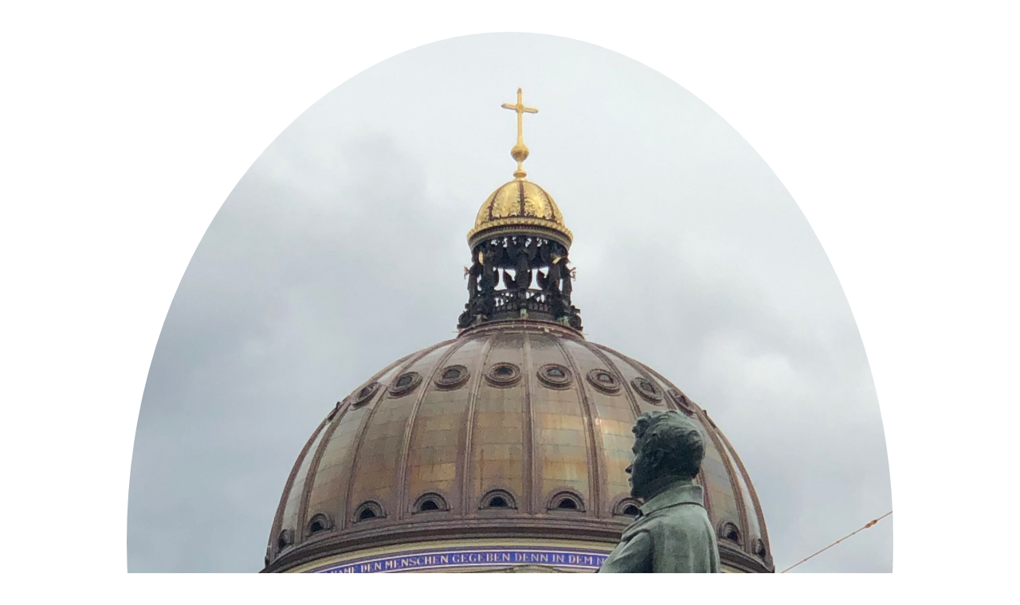

--- FILE ---
content_type: text/html; charset=UTF-8
request_url: https://www.berlincorner.de/984/
body_size: 57726
content:
<!DOCTYPE html>
<html lang="de">
<head>
<meta charset="UTF-8">
<meta name="viewport" content="width=device-width, initial-scale=1">
<link rel="pingback" href="https://berlincorner.de/xmlrpc.php">
<title>Zitat der Woche &#8211; Berlincorner.de</title>
<meta name='robots' content='max-image-preview:large' />
	<style>img:is([sizes="auto" i], [sizes^="auto," i]) { contain-intrinsic-size: 3000px 1500px }</style>
	<link rel='dns-prefetch' href='//berlincorner.de' />
<link rel='dns-prefetch' href='//fonts.googleapis.com' />
<link rel="alternate" type="application/rss+xml" title="Berlincorner.de &raquo; Feed" href="https://www.berlincorner.de/feed/" />
<link rel="alternate" type="application/rss+xml" title="Berlincorner.de &raquo; Kommentar-Feed" href="https://www.berlincorner.de/comments/feed/" />
<link rel="alternate" type="application/rss+xml" title="Berlincorner.de &raquo; Zitat der Woche-Kommentar-Feed" href="https://www.berlincorner.de/984/feed/" />
<script type="text/javascript">
/* <![CDATA[ */
window._wpemojiSettings = {"baseUrl":"https:\/\/s.w.org\/images\/core\/emoji\/16.0.1\/72x72\/","ext":".png","svgUrl":"https:\/\/s.w.org\/images\/core\/emoji\/16.0.1\/svg\/","svgExt":".svg","source":{"concatemoji":"https:\/\/berlincorner.de\/wp-includes\/js\/wp-emoji-release.min.js?ver=6.8.3"}};
/*! This file is auto-generated */
!function(s,n){var o,i,e;function c(e){try{var t={supportTests:e,timestamp:(new Date).valueOf()};sessionStorage.setItem(o,JSON.stringify(t))}catch(e){}}function p(e,t,n){e.clearRect(0,0,e.canvas.width,e.canvas.height),e.fillText(t,0,0);var t=new Uint32Array(e.getImageData(0,0,e.canvas.width,e.canvas.height).data),a=(e.clearRect(0,0,e.canvas.width,e.canvas.height),e.fillText(n,0,0),new Uint32Array(e.getImageData(0,0,e.canvas.width,e.canvas.height).data));return t.every(function(e,t){return e===a[t]})}function u(e,t){e.clearRect(0,0,e.canvas.width,e.canvas.height),e.fillText(t,0,0);for(var n=e.getImageData(16,16,1,1),a=0;a<n.data.length;a++)if(0!==n.data[a])return!1;return!0}function f(e,t,n,a){switch(t){case"flag":return n(e,"\ud83c\udff3\ufe0f\u200d\u26a7\ufe0f","\ud83c\udff3\ufe0f\u200b\u26a7\ufe0f")?!1:!n(e,"\ud83c\udde8\ud83c\uddf6","\ud83c\udde8\u200b\ud83c\uddf6")&&!n(e,"\ud83c\udff4\udb40\udc67\udb40\udc62\udb40\udc65\udb40\udc6e\udb40\udc67\udb40\udc7f","\ud83c\udff4\u200b\udb40\udc67\u200b\udb40\udc62\u200b\udb40\udc65\u200b\udb40\udc6e\u200b\udb40\udc67\u200b\udb40\udc7f");case"emoji":return!a(e,"\ud83e\udedf")}return!1}function g(e,t,n,a){var r="undefined"!=typeof WorkerGlobalScope&&self instanceof WorkerGlobalScope?new OffscreenCanvas(300,150):s.createElement("canvas"),o=r.getContext("2d",{willReadFrequently:!0}),i=(o.textBaseline="top",o.font="600 32px Arial",{});return e.forEach(function(e){i[e]=t(o,e,n,a)}),i}function t(e){var t=s.createElement("script");t.src=e,t.defer=!0,s.head.appendChild(t)}"undefined"!=typeof Promise&&(o="wpEmojiSettingsSupports",i=["flag","emoji"],n.supports={everything:!0,everythingExceptFlag:!0},e=new Promise(function(e){s.addEventListener("DOMContentLoaded",e,{once:!0})}),new Promise(function(t){var n=function(){try{var e=JSON.parse(sessionStorage.getItem(o));if("object"==typeof e&&"number"==typeof e.timestamp&&(new Date).valueOf()<e.timestamp+604800&&"object"==typeof e.supportTests)return e.supportTests}catch(e){}return null}();if(!n){if("undefined"!=typeof Worker&&"undefined"!=typeof OffscreenCanvas&&"undefined"!=typeof URL&&URL.createObjectURL&&"undefined"!=typeof Blob)try{var e="postMessage("+g.toString()+"("+[JSON.stringify(i),f.toString(),p.toString(),u.toString()].join(",")+"));",a=new Blob([e],{type:"text/javascript"}),r=new Worker(URL.createObjectURL(a),{name:"wpTestEmojiSupports"});return void(r.onmessage=function(e){c(n=e.data),r.terminate(),t(n)})}catch(e){}c(n=g(i,f,p,u))}t(n)}).then(function(e){for(var t in e)n.supports[t]=e[t],n.supports.everything=n.supports.everything&&n.supports[t],"flag"!==t&&(n.supports.everythingExceptFlag=n.supports.everythingExceptFlag&&n.supports[t]);n.supports.everythingExceptFlag=n.supports.everythingExceptFlag&&!n.supports.flag,n.DOMReady=!1,n.readyCallback=function(){n.DOMReady=!0}}).then(function(){return e}).then(function(){var e;n.supports.everything||(n.readyCallback(),(e=n.source||{}).concatemoji?t(e.concatemoji):e.wpemoji&&e.twemoji&&(t(e.twemoji),t(e.wpemoji)))}))}((window,document),window._wpemojiSettings);
/* ]]> */
</script>
<style id='wp-emoji-styles-inline-css' type='text/css'>

	img.wp-smiley, img.emoji {
		display: inline !important;
		border: none !important;
		box-shadow: none !important;
		height: 1em !important;
		width: 1em !important;
		margin: 0 0.07em !important;
		vertical-align: -0.1em !important;
		background: none !important;
		padding: 0 !important;
	}
</style>
<link rel='stylesheet' id='wp-block-library-css' href='https://berlincorner.de/wp-includes/css/dist/block-library/style.min.css?ver=6.8.3' type='text/css' media='all' />
<style id='classic-theme-styles-inline-css' type='text/css'>
/*! This file is auto-generated */
.wp-block-button__link{color:#fff;background-color:#32373c;border-radius:9999px;box-shadow:none;text-decoration:none;padding:calc(.667em + 2px) calc(1.333em + 2px);font-size:1.125em}.wp-block-file__button{background:#32373c;color:#fff;text-decoration:none}
</style>
<style id='global-styles-inline-css' type='text/css'>
:root{--wp--preset--aspect-ratio--square: 1;--wp--preset--aspect-ratio--4-3: 4/3;--wp--preset--aspect-ratio--3-4: 3/4;--wp--preset--aspect-ratio--3-2: 3/2;--wp--preset--aspect-ratio--2-3: 2/3;--wp--preset--aspect-ratio--16-9: 16/9;--wp--preset--aspect-ratio--9-16: 9/16;--wp--preset--color--black: #000000;--wp--preset--color--cyan-bluish-gray: #abb8c3;--wp--preset--color--white: #ffffff;--wp--preset--color--pale-pink: #f78da7;--wp--preset--color--vivid-red: #cf2e2e;--wp--preset--color--luminous-vivid-orange: #ff6900;--wp--preset--color--luminous-vivid-amber: #fcb900;--wp--preset--color--light-green-cyan: #7bdcb5;--wp--preset--color--vivid-green-cyan: #00d084;--wp--preset--color--pale-cyan-blue: #8ed1fc;--wp--preset--color--vivid-cyan-blue: #0693e3;--wp--preset--color--vivid-purple: #9b51e0;--wp--preset--gradient--vivid-cyan-blue-to-vivid-purple: linear-gradient(135deg,rgba(6,147,227,1) 0%,rgb(155,81,224) 100%);--wp--preset--gradient--light-green-cyan-to-vivid-green-cyan: linear-gradient(135deg,rgb(122,220,180) 0%,rgb(0,208,130) 100%);--wp--preset--gradient--luminous-vivid-amber-to-luminous-vivid-orange: linear-gradient(135deg,rgba(252,185,0,1) 0%,rgba(255,105,0,1) 100%);--wp--preset--gradient--luminous-vivid-orange-to-vivid-red: linear-gradient(135deg,rgba(255,105,0,1) 0%,rgb(207,46,46) 100%);--wp--preset--gradient--very-light-gray-to-cyan-bluish-gray: linear-gradient(135deg,rgb(238,238,238) 0%,rgb(169,184,195) 100%);--wp--preset--gradient--cool-to-warm-spectrum: linear-gradient(135deg,rgb(74,234,220) 0%,rgb(151,120,209) 20%,rgb(207,42,186) 40%,rgb(238,44,130) 60%,rgb(251,105,98) 80%,rgb(254,248,76) 100%);--wp--preset--gradient--blush-light-purple: linear-gradient(135deg,rgb(255,206,236) 0%,rgb(152,150,240) 100%);--wp--preset--gradient--blush-bordeaux: linear-gradient(135deg,rgb(254,205,165) 0%,rgb(254,45,45) 50%,rgb(107,0,62) 100%);--wp--preset--gradient--luminous-dusk: linear-gradient(135deg,rgb(255,203,112) 0%,rgb(199,81,192) 50%,rgb(65,88,208) 100%);--wp--preset--gradient--pale-ocean: linear-gradient(135deg,rgb(255,245,203) 0%,rgb(182,227,212) 50%,rgb(51,167,181) 100%);--wp--preset--gradient--electric-grass: linear-gradient(135deg,rgb(202,248,128) 0%,rgb(113,206,126) 100%);--wp--preset--gradient--midnight: linear-gradient(135deg,rgb(2,3,129) 0%,rgb(40,116,252) 100%);--wp--preset--font-size--small: 13px;--wp--preset--font-size--medium: 20px;--wp--preset--font-size--large: 36px;--wp--preset--font-size--x-large: 42px;--wp--preset--spacing--20: 0.44rem;--wp--preset--spacing--30: 0.67rem;--wp--preset--spacing--40: 1rem;--wp--preset--spacing--50: 1.5rem;--wp--preset--spacing--60: 2.25rem;--wp--preset--spacing--70: 3.38rem;--wp--preset--spacing--80: 5.06rem;--wp--preset--shadow--natural: 6px 6px 9px rgba(0, 0, 0, 0.2);--wp--preset--shadow--deep: 12px 12px 50px rgba(0, 0, 0, 0.4);--wp--preset--shadow--sharp: 6px 6px 0px rgba(0, 0, 0, 0.2);--wp--preset--shadow--outlined: 6px 6px 0px -3px rgba(255, 255, 255, 1), 6px 6px rgba(0, 0, 0, 1);--wp--preset--shadow--crisp: 6px 6px 0px rgba(0, 0, 0, 1);}:where(.is-layout-flex){gap: 0.5em;}:where(.is-layout-grid){gap: 0.5em;}body .is-layout-flex{display: flex;}.is-layout-flex{flex-wrap: wrap;align-items: center;}.is-layout-flex > :is(*, div){margin: 0;}body .is-layout-grid{display: grid;}.is-layout-grid > :is(*, div){margin: 0;}:where(.wp-block-columns.is-layout-flex){gap: 2em;}:where(.wp-block-columns.is-layout-grid){gap: 2em;}:where(.wp-block-post-template.is-layout-flex){gap: 1.25em;}:where(.wp-block-post-template.is-layout-grid){gap: 1.25em;}.has-black-color{color: var(--wp--preset--color--black) !important;}.has-cyan-bluish-gray-color{color: var(--wp--preset--color--cyan-bluish-gray) !important;}.has-white-color{color: var(--wp--preset--color--white) !important;}.has-pale-pink-color{color: var(--wp--preset--color--pale-pink) !important;}.has-vivid-red-color{color: var(--wp--preset--color--vivid-red) !important;}.has-luminous-vivid-orange-color{color: var(--wp--preset--color--luminous-vivid-orange) !important;}.has-luminous-vivid-amber-color{color: var(--wp--preset--color--luminous-vivid-amber) !important;}.has-light-green-cyan-color{color: var(--wp--preset--color--light-green-cyan) !important;}.has-vivid-green-cyan-color{color: var(--wp--preset--color--vivid-green-cyan) !important;}.has-pale-cyan-blue-color{color: var(--wp--preset--color--pale-cyan-blue) !important;}.has-vivid-cyan-blue-color{color: var(--wp--preset--color--vivid-cyan-blue) !important;}.has-vivid-purple-color{color: var(--wp--preset--color--vivid-purple) !important;}.has-black-background-color{background-color: var(--wp--preset--color--black) !important;}.has-cyan-bluish-gray-background-color{background-color: var(--wp--preset--color--cyan-bluish-gray) !important;}.has-white-background-color{background-color: var(--wp--preset--color--white) !important;}.has-pale-pink-background-color{background-color: var(--wp--preset--color--pale-pink) !important;}.has-vivid-red-background-color{background-color: var(--wp--preset--color--vivid-red) !important;}.has-luminous-vivid-orange-background-color{background-color: var(--wp--preset--color--luminous-vivid-orange) !important;}.has-luminous-vivid-amber-background-color{background-color: var(--wp--preset--color--luminous-vivid-amber) !important;}.has-light-green-cyan-background-color{background-color: var(--wp--preset--color--light-green-cyan) !important;}.has-vivid-green-cyan-background-color{background-color: var(--wp--preset--color--vivid-green-cyan) !important;}.has-pale-cyan-blue-background-color{background-color: var(--wp--preset--color--pale-cyan-blue) !important;}.has-vivid-cyan-blue-background-color{background-color: var(--wp--preset--color--vivid-cyan-blue) !important;}.has-vivid-purple-background-color{background-color: var(--wp--preset--color--vivid-purple) !important;}.has-black-border-color{border-color: var(--wp--preset--color--black) !important;}.has-cyan-bluish-gray-border-color{border-color: var(--wp--preset--color--cyan-bluish-gray) !important;}.has-white-border-color{border-color: var(--wp--preset--color--white) !important;}.has-pale-pink-border-color{border-color: var(--wp--preset--color--pale-pink) !important;}.has-vivid-red-border-color{border-color: var(--wp--preset--color--vivid-red) !important;}.has-luminous-vivid-orange-border-color{border-color: var(--wp--preset--color--luminous-vivid-orange) !important;}.has-luminous-vivid-amber-border-color{border-color: var(--wp--preset--color--luminous-vivid-amber) !important;}.has-light-green-cyan-border-color{border-color: var(--wp--preset--color--light-green-cyan) !important;}.has-vivid-green-cyan-border-color{border-color: var(--wp--preset--color--vivid-green-cyan) !important;}.has-pale-cyan-blue-border-color{border-color: var(--wp--preset--color--pale-cyan-blue) !important;}.has-vivid-cyan-blue-border-color{border-color: var(--wp--preset--color--vivid-cyan-blue) !important;}.has-vivid-purple-border-color{border-color: var(--wp--preset--color--vivid-purple) !important;}.has-vivid-cyan-blue-to-vivid-purple-gradient-background{background: var(--wp--preset--gradient--vivid-cyan-blue-to-vivid-purple) !important;}.has-light-green-cyan-to-vivid-green-cyan-gradient-background{background: var(--wp--preset--gradient--light-green-cyan-to-vivid-green-cyan) !important;}.has-luminous-vivid-amber-to-luminous-vivid-orange-gradient-background{background: var(--wp--preset--gradient--luminous-vivid-amber-to-luminous-vivid-orange) !important;}.has-luminous-vivid-orange-to-vivid-red-gradient-background{background: var(--wp--preset--gradient--luminous-vivid-orange-to-vivid-red) !important;}.has-very-light-gray-to-cyan-bluish-gray-gradient-background{background: var(--wp--preset--gradient--very-light-gray-to-cyan-bluish-gray) !important;}.has-cool-to-warm-spectrum-gradient-background{background: var(--wp--preset--gradient--cool-to-warm-spectrum) !important;}.has-blush-light-purple-gradient-background{background: var(--wp--preset--gradient--blush-light-purple) !important;}.has-blush-bordeaux-gradient-background{background: var(--wp--preset--gradient--blush-bordeaux) !important;}.has-luminous-dusk-gradient-background{background: var(--wp--preset--gradient--luminous-dusk) !important;}.has-pale-ocean-gradient-background{background: var(--wp--preset--gradient--pale-ocean) !important;}.has-electric-grass-gradient-background{background: var(--wp--preset--gradient--electric-grass) !important;}.has-midnight-gradient-background{background: var(--wp--preset--gradient--midnight) !important;}.has-small-font-size{font-size: var(--wp--preset--font-size--small) !important;}.has-medium-font-size{font-size: var(--wp--preset--font-size--medium) !important;}.has-large-font-size{font-size: var(--wp--preset--font-size--large) !important;}.has-x-large-font-size{font-size: var(--wp--preset--font-size--x-large) !important;}
:where(.wp-block-post-template.is-layout-flex){gap: 1.25em;}:where(.wp-block-post-template.is-layout-grid){gap: 1.25em;}
:where(.wp-block-columns.is-layout-flex){gap: 2em;}:where(.wp-block-columns.is-layout-grid){gap: 2em;}
:root :where(.wp-block-pullquote){font-size: 1.5em;line-height: 1.6;}
</style>
<link rel='stylesheet' id='graphy-font-css' href='https://fonts.googleapis.com/css?family=Source+Serif+Pro%3A400%7CLora%3A400%2C400italic%2C700&#038;subset=latin%2Clatin-ext' type='text/css' media='all' />
<link rel='stylesheet' id='genericons-css' href='https://berlincorner.de/wp-content/themes/graphy/genericons/genericons.css?ver=3.4.1' type='text/css' media='all' />
<link rel='stylesheet' id='normalize-css' href='https://berlincorner.de/wp-content/themes/graphy/css/normalize.css?ver=4.1.1' type='text/css' media='all' />
<link rel='stylesheet' id='graphy-style-css' href='https://berlincorner.de/wp-content/themes/graphy/style.css?ver=2.3.2' type='text/css' media='all' />
<script type="text/javascript" src="https://berlincorner.de/wp-includes/js/jquery/jquery.min.js?ver=3.7.1" id="jquery-core-js"></script>
<script type="text/javascript" src="https://berlincorner.de/wp-includes/js/jquery/jquery-migrate.min.js?ver=3.4.1" id="jquery-migrate-js"></script>
<link rel="https://api.w.org/" href="https://www.berlincorner.de/wp-json/" /><link rel="alternate" title="JSON" type="application/json" href="https://www.berlincorner.de/wp-json/wp/v2/posts/984" /><link rel="EditURI" type="application/rsd+xml" title="RSD" href="https://berlincorner.de/xmlrpc.php?rsd" />
<meta name="generator" content="WordPress 6.8.3" />
<link rel="canonical" href="https://www.berlincorner.de/984/" />
<link rel='shortlink' href='https://www.berlincorner.de/?p=984' />
<link rel="alternate" title="oEmbed (JSON)" type="application/json+oembed" href="https://www.berlincorner.de/wp-json/oembed/1.0/embed?url=https%3A%2F%2Fwww.berlincorner.de%2F984%2F" />
<link rel="alternate" title="oEmbed (XML)" type="text/xml+oembed" href="https://www.berlincorner.de/wp-json/oembed/1.0/embed?url=https%3A%2F%2Fwww.berlincorner.de%2F984%2F&#038;format=xml" />
	<style type="text/css">
		/* Colors */
				.entry-content a, .entry-summary a, .page-content a, .author-profile-description a, .comment-content a, .main-navigation .current_page_item > a, .main-navigation .current-menu-item > a {
			color: #0066bf;
		}
				
				/* Logo */
			.site-logo {
											}
							.site-logo img {
					border-radius: 50%;
				}
						</style>
	<style type="text/css">.recentcomments a{display:inline !important;padding:0 !important;margin:0 !important;}</style><link rel="icon" href="https://berlincorner.de/wp-content/uploads/2016/02/cropped-IMG_2882-32x32.jpg" sizes="32x32" />
<link rel="icon" href="https://berlincorner.de/wp-content/uploads/2016/02/cropped-IMG_2882-192x192.jpg" sizes="192x192" />
<link rel="apple-touch-icon" href="https://berlincorner.de/wp-content/uploads/2016/02/cropped-IMG_2882-180x180.jpg" />
<meta name="msapplication-TileImage" content="https://berlincorner.de/wp-content/uploads/2016/02/cropped-IMG_2882-270x270.jpg" />
</head>

<body class="wp-singular post-template-default single single-post postid-984 single-format-standard wp-theme-graphy has-sidebar footer-2 has-avatars">
<div id="page" class="hfeed site">
	<a class="skip-link screen-reader-text" href="#content">Springe zum Inhalt</a>

	<header id="masthead" class="site-header">

		<div class="site-branding">
				<div class="site-logo"><a href="https://www.berlincorner.de/" rel="home"><img alt="" src="http://berlincorner.de/wp-content/uploads/2020/05/7912BB8B-2AAA-45B3-A7DF-1FC784B8E5E0-scaled.jpeg" width="962" /></a></div>
				<div class="site-title"><a href="https://www.berlincorner.de/" rel="home">Berlincorner.de</a></div>
						<div class="site-description">Das Web-Magazin für Berliner Einblicke</div>
						</div><!-- .site-branding -->

				<nav id="site-navigation" class="main-navigation">
			<button class="menu-toggle"><span class="menu-text">Menü</span></button>
			<div class="menu"><ul>
<li ><a href="https://www.berlincorner.de/">Startseite</a></li><li class="page_item page-item-256 page_item_has_children"><a href="https://www.berlincorner.de/projekt-tacheles/">&#8222;Tacheles&#8220; &#8211; Das inoffizielle Bautagebuch</a>
<ul class='children'>
	<li class="page_item page-item-9681"><a href="https://www.berlincorner.de/projekt-tacheles/mai-juni-2023-warten-auf-die-ersten-mieter/">Mai / Juni 2023 &#8211; Es ist vollbracht</a></li>
	<li class="page_item page-item-9645"><a href="https://www.berlincorner.de/projekt-tacheles/maerz-april-2023-jetzt-wird-es-pingelig/">März / April 2023 &#8211; Jetzt wird alles aufgehübscht</a></li>
	<li class="page_item page-item-9605"><a href="https://www.berlincorner.de/projekt-tacheles/9605-2/">Januar / Februar 2023 &#8211; Dem Ende entgegen</a></li>
	<li class="page_item page-item-9558"><a href="https://www.berlincorner.de/projekt-tacheles/november-dezember-2022-alle-huellen-sind-fast-fertig/">November / Dezember 2022 &#8211; Alle Hüllen sind fast gefallen</a></li>
	<li class="page_item page-item-9518"><a href="https://www.berlincorner.de/projekt-tacheles/september-oktober-2022-der-letzte-baustellenherbst/">September / Oktober 2022 &#8211; Der letzte Baustellenherbst</a></li>
	<li class="page_item page-item-9476"><a href="https://www.berlincorner.de/projekt-tacheles/juli-august-2022-kurz-vor-fast-schon-fertig/">Juli / August 2022 &#8211; Kurz vor fast schon fertig</a></li>
	<li class="page_item page-item-9442"><a href="https://www.berlincorner.de/projekt-tacheles/mai-juni-2022-zaun-fuer-zaun-faellt/">Mai/Juni 2022: Zaun für Zaun fällt</a></li>
	<li class="page_item page-item-9376"><a href="https://www.berlincorner.de/projekt-tacheles/maerz-april-2022-dem-ende-entgegen/">März / April 2022 &#8211; Dem Himmel entgegen</a></li>
	<li class="page_item page-item-9332"><a href="https://www.berlincorner.de/projekt-tacheles/januar-februar-2022-der-anfang-vom-ende/">Januar / Februar 2022 &#8211; Der Anfang vom Ende</a></li>
	<li class="page_item page-item-9180"><a href="https://www.berlincorner.de/projekt-tacheles/november-dezember-2021-innenansichten/">November / Dezember 2021 &#8211; Innenansichten</a></li>
	<li class="page_item page-item-9112"><a href="https://www.berlincorner.de/projekt-tacheles/september-oktober-2012-nach-stein-kommt-glas/">September / Oktober 2021 &#8211; Nach Stein kommt Glas</a></li>
	<li class="page_item page-item-9068"><a href="https://www.berlincorner.de/projekt-tacheles/juli-august-2021-vom-rohbau-zum-ausbau/">Juli / August 2021 &#8211; Vom Rohbau zum Ausbau</a></li>
	<li class="page_item page-item-9007"><a href="https://www.berlincorner.de/projekt-tacheles/mai-juni-2021-hoch-hoeher-fertig/">Mai / Juni 2021 &#8211; Hoch, höher, fertig</a></li>
	<li class="page_item page-item-8903"><a href="https://www.berlincorner.de/projekt-tacheles/maerz-april-2021-die-ersten-gerueste-fallen/">März / April 2021 &#8211; Die ersten Gerüste fallen</a></li>
	<li class="page_item page-item-8724"><a href="https://www.berlincorner.de/projekt-tacheles/januar-februar-2021-dem-himmel-entgegen/">Januar / Februar 2021 &#8211; Dem Himmel entgegen</a></li>
	<li class="page_item page-item-8568"><a href="https://www.berlincorner.de/projekt-tacheles/november-dezember-2020-alle-bauten-sind-schon-da/">November / Dezember 2020: Alle Bauten sind schon da</a></li>
	<li class="page_item page-item-8407"><a href="https://www.berlincorner.de/projekt-tacheles/september-oktober-2020-immer-weiter-aufwaerts/">September / Oktober 2020 &#8211;  Der Pool kommt</a></li>
	<li class="page_item page-item-8283"><a href="https://www.berlincorner.de/projekt-tacheles/juli-august-2020-aufwaerts-immer/">Juli / August 2020: Beton, Beton, Beton</a></li>
	<li class="page_item page-item-8138"><a href="https://www.berlincorner.de/projekt-tacheles/mai-juni-2020-das-ende-vom-anfang/">Mai / Juni 2020 &#8211; Das Ende vom Anfang</a></li>
	<li class="page_item page-item-3109"><a href="https://www.berlincorner.de/projekt-tacheles/maerz-april-2020-es-geht-aufwaerts/">März / April 2020 &#8211; Es geht aufwärts</a></li>
	<li class="page_item page-item-3012"><a href="https://www.berlincorner.de/projekt-tacheles/januar-februar-2020-abgeriegelt/">Januar / Februar 2020: Abgeriegelt</a></li>
	<li class="page_item page-item-2869"><a href="https://www.berlincorner.de/projekt-tacheles/2869-2/">November / Dezember 2019: How long is now</a></li>
	<li class="page_item page-item-2770"><a href="https://www.berlincorner.de/projekt-tacheles/september-oktober-2019-erste-konturen/">September / Oktober 2019 &#8211; Der Grundstein ist gelegt</a></li>
	<li class="page_item page-item-2703"><a href="https://www.berlincorner.de/projekt-tacheles/juli-august-2019-ab-jetzt-gehts-aufwaerts/">Juli / August 2019 &#8211; Ab jetzt geht’s hoch</a></li>
	<li class="page_item page-item-2508"><a href="https://www.berlincorner.de/projekt-tacheles/mai-juni-2019-halbzeit/">Mai / Juni 2019 &#8211; Endlich Halbzeit</a></li>
	<li class="page_item page-item-2423"><a href="https://www.berlincorner.de/projekt-tacheles/maerz-april-2019-auf-zur-null-linie/">März / April 2019 &#8211; Dem Nullpunkt entgegen</a></li>
	<li class="page_item page-item-2197"><a href="https://www.berlincorner.de/projekt-tacheles/januar-februar-2019-aufwaerts/">Januar / Februar 2019 &#8211; Solch ein Gewimmel</a></li>
	<li class="page_item page-item-2111"><a href="https://www.berlincorner.de/projekt-tacheles/november-dezember-2018-wuehlen-bis-weihnachten/">November / Dezember 2018 &#8211; Wühlen bis Weihnachten</a></li>
	<li class="page_item page-item-2085"><a href="https://www.berlincorner.de/projekt-tacheles/september-oktober-2018-es-geht-aufwaerts/">September / Oktober 2018 &#8211; Der erste Kran kommt</a></li>
	<li class="page_item page-item-1977"><a href="https://www.berlincorner.de/projekt-tacheles/juli-august-2018-wir-haben-einen-grund/">Juli / August 2018: Grund, Grund!</a></li>
	<li class="page_item page-item-1924"><a href="https://www.berlincorner.de/projekt-tacheles/mai-juni-2018-packen-wir-es-an/">Mai / Juni 2018 &#8211; Packen wir es an</a></li>
	<li class="page_item page-item-1806"><a href="https://www.berlincorner.de/projekt-tacheles/maerz-april-2018-jetzt-kommts-dicke/">März / April 2018 &#8211; Jetzt kommt‘s dicke</a></li>
	<li class="page_item page-item-1727"><a href="https://www.berlincorner.de/projekt-tacheles/januar-februar-2018-arbeiten-im-untergrund/">Januar / Februar 2018 &#8211; Arbeiten im Untergrund</a></li>
	<li class="page_item page-item-1612"><a href="https://www.berlincorner.de/projekt-tacheles/november-dezember-2017-regen-schnee-und-eis/">November / Dezember 2017: Regen, Schnee und Eis</a></li>
	<li class="page_item page-item-1527"><a href="https://www.berlincorner.de/projekt-tacheles/september-oktober-2017-tief-tiefer-beton/">September / Oktober 2017 &#8211; Tief, tiefer, Beton</a></li>
	<li class="page_item page-item-1422"><a href="https://www.berlincorner.de/projekt-tacheles/juli-august-2017-das-grosse-buddeln/">Juli / August 2017 &#8211; Das große Buddeln</a></li>
	<li class="page_item page-item-1178"><a href="https://www.berlincorner.de/projekt-tacheles/maerz-april-2017-jetzt-gehts-los/">März / April 2017 &#8211; Leben in der Grube</a></li>
	<li class="page_item page-item-1052"><a href="https://www.berlincorner.de/projekt-tacheles/januar-februar-2017-tiefbau-braucht-vorlauf/">Januar / Februar 2017 &#8211; Die erste Phase ist geschafft</a></li>
	<li class="page_item page-item-910"><a href="https://www.berlincorner.de/projekt-tacheles/novemberdezember-2016-der-boden-ist-erreicht/">November / Dezember 2016 &#8211; Wir sind am Boden</a></li>
	<li class="page_item page-item-816"><a href="https://www.berlincorner.de/projekt-tacheles/september-oktober-2016-das-grosse-nichts-dehnt-sich-aus/">September/Oktober 2016 &#8211; Das große Nichts dehnt sich aus</a></li>
	<li class="page_item page-item-702"><a href="https://www.berlincorner.de/projekt-tacheles/juliaugust-2016-eine-bugrube-mit-baggersee/">Juli/August 2016 &#8211; Eine Baugrube mit Baggersee</a></li>
	<li class="page_item page-item-461"><a href="https://www.berlincorner.de/projekt-tacheles/maijuni-2016/">Mai/Juni 2016 &#8211; Straßen-Raub und Synagogen-Staub</a></li>
	<li class="page_item page-item-261"><a href="https://www.berlincorner.de/projekt-tacheles/das-nicht-geheime-bau-tagebuch/">März / April 2016 &#8211; Vom Bürgerabend zum ersten Abriss</a></li>
</ul>
</li>
<li class="page_item page-item-109 page_item_has_children"><a href="https://www.berlincorner.de/berliner-plaudereien/">Berliner Plaudereien</a>
<ul class='children'>
	<li class="page_item page-item-359"><a href="https://www.berlincorner.de/berliner-plaudereien/das-dolly-buster-haus/">Das &#8222;Dolly-Buster-Haus&#8220;</a></li>
	<li class="page_item page-item-491"><a href="https://www.berlincorner.de/berliner-plaudereien/der-jakob-mierscheid-steg/">Der Jakob-Mierscheid-Steg</a></li>
</ul>
</li>
<li class="page_item page-item-84 page_item_has_children"><a href="https://www.berlincorner.de/berlin-architektur/">Berliner Architektur</a>
<ul class='children'>
	<li class="page_item page-item-145"><a href="https://www.berlincorner.de/berlin-architektur/der-reichstag/">Der Reichstag &#8211; Vom &#8222;Reichsaffenhaus&#8220; zum Bundestag</a></li>
	<li class="page_item page-item-120"><a href="https://www.berlincorner.de/berlin-architektur/ein-schloss-fuer-die-demokratie/">Ein Schloss für die Demokratie</a></li>
	<li class="page_item page-item-355"><a href="https://www.berlincorner.de/berlin-architektur/die-grosse-landesloge-der-freimaurer/">Die Große Landesloge der Freimaurer</a></li>
</ul>
</li>
<li class="page_item page-item-112 page_item_has_children"><a href="https://www.berlincorner.de/berlin-inside/">Berlin Inside</a>
<ul class='children'>
	<li class="page_item page-item-371"><a href="https://www.berlincorner.de/berlin-inside/ber-die-gewollte-pleite/">BER &#8211; Ein Pannen-Flughafen mit Methode</a></li>
</ul>
</li>
<li class="page_item page-item-2"><a href="https://www.berlincorner.de/sample-page/">Impressum</a></li>
</ul></div>
						<form role="search" method="get" class="search-form" action="https://www.berlincorner.de/">
				<label>
					<span class="screen-reader-text">Suche nach:</span>
					<input type="search" class="search-field" placeholder="Suchen …" value="" name="s" />
				</label>
				<input type="submit" class="search-submit" value="Suchen" />
			</form>					</nav><!-- #site-navigation -->
		
		
	</header><!-- #masthead -->

	<div id="content" class="site-content">

	<div id="primary" class="content-area">
		<main id="main" class="site-main">

		
			
<div class="post-full post-full-summary">
	<article id="post-984" class="post-984 post type-post status-publish format-standard hentry category-zitat">
		<header class="entry-header">
			<div class="cat-links"><a rel="category tag" href="https://www.berlincorner.de/category/zitat/" class="category category-14">Zitat</a></div><!-- .cat-links -->
			<h1 class="entry-title">Zitat der Woche</h1>
				<div class="entry-meta">
		Veröffentlicht		<span class="posted-on">am		<a href="https://www.berlincorner.de/984/" rel="bookmark"><time class="entry-date published updated" datetime="2016-12-08T14:18:15+02:00">8. Dezember 2016</time></a>		</span>
		<span class="byline">von			<span class="author vcard">
				<a class="url fn n" href="https://www.berlincorner.de/author/andre/" title="Zeige alle Beiträge von andre"><span class="author-name">andre</span></a>
			</span>
		</span>
					<span class="entry-meta-sep"> / </span>
			<span class="comments-link">
				<a href="https://www.berlincorner.de/984/#respond">0 Kommentare</a>			</span>
			</div><!-- .entry-meta -->
						</header><!-- .entry-header -->

		<div class="entry-content">
			<blockquote><p>Fehlerreich schreiben ist wie Sprechen mit vollem Mund: unanständig – und der Verständigung abträglich.</p>
<p>(Aus einem Sprachaufsatz der NZZ)</p></blockquote>
					</div><!-- .entry-content -->

		
			<div class="author-profile">
		<div class="author-profile-avatar">
			<img alt='' src='https://secure.gravatar.com/avatar/03d9506d7da13e7d0e13ce7a31690b04afe4a6644c04b625613ddbdd89b25b21?s=90&#038;d=mm&#038;r=g' srcset='https://secure.gravatar.com/avatar/03d9506d7da13e7d0e13ce7a31690b04afe4a6644c04b625613ddbdd89b25b21?s=180&#038;d=mm&#038;r=g 2x' class='avatar avatar-90 photo' height='90' width='90' decoding='async'/>		</div><!-- .author-profile-avatar -->
		<div class="author-profile-meta">
			<div class="author-profile-name"><strong>andre</strong></div>
		</div><!-- .author-profile-meta -->
		<div class="author-profile-description">
			Es muss nicht immer Paris, Rom oder Moskau sein. Auch Berlin ist reich an unentdeckten Ecken, ständig in Bewegung und fantastisch anzuschauen. Einfach die schönste Stadt im Erdenkreis.			<a class="author-profile-description-link" href="https://www.berlincorner.de/author/andre/" rel="author">Alle Beiträge von andre ansehen &rarr;</a>
		</div><!-- .author-profile-description -->
	</div><!-- .author-profile -->
	
	</article><!-- #post-## -->
</div><!-- .post-full -->

	<nav class="navigation post-navigation">
		<h2 class="screen-reader-text">Beitrags-Navigation</h2>
		<div class="nav-links">
			<div class="nav-previous"><div class="post-nav-title">Älterer Beitrag</div><a href="https://www.berlincorner.de/der-nikolaus-ist-in-der-stadt/" rel="prev">Der Nikolaus ist in der Stadt</a></div><div class="nav-next"><div class="post-nav-title">Neuerer Beitrag</div><a href="https://www.berlincorner.de/ein-bienchen-fuer-air-berlin/" rel="next">Ein Herz für Air Berlin</a></div>		</div><!-- .nav-links -->
	</nav><!-- .post-navigation -->
	

			
<div id="comments" class="comments-area">

	
	
	
		<div id="respond" class="comment-respond">
		<h3 id="reply-title" class="comment-reply-title">Schreib einen Kommentar <small><a rel="nofollow" id="cancel-comment-reply-link" href="/984/#respond" style="display:none;">Antwort abbrechen</a></small></h3><form action="https://berlincorner.de/wp-comments-post.php" method="post" id="commentform" class="comment-form"><p class="comment-notes"><span id="email-notes">Deine E-Mail-Adresse wird nicht veröffentlicht.</span> <span class="required-field-message">Erforderliche Felder sind mit <span class="required">*</span> markiert</span></p><p class="comment-form-comment"><label for="comment">Kommentar <span class="required">*</span></label> <textarea id="comment" name="comment" cols="45" rows="8" maxlength="65525" required></textarea></p><p class="comment-form-author"><label for="author">Name <span class="required">*</span></label> <input id="author" name="author" type="text" value="" size="30" maxlength="245" autocomplete="name" required /></p>
<p class="comment-form-email"><label for="email">E-Mail <span class="required">*</span></label> <input id="email" name="email" type="email" value="" size="30" maxlength="100" aria-describedby="email-notes" autocomplete="email" required /></p>
<p class="comment-form-url"><label for="url">Website</label> <input id="url" name="url" type="url" value="" size="30" maxlength="200" autocomplete="url" /></p>
<p class="form-submit"><input name="submit" type="submit" id="submit" class="submit" value="Kommentar abschicken" /> <input type='hidden' name='comment_post_ID' value='984' id='comment_post_ID' />
<input type='hidden' name='comment_parent' id='comment_parent' value='0' />
</p></form>	</div><!-- #respond -->
	
</div><!-- #comments -->

		
		</main><!-- #main -->
	</div><!-- #primary -->


<div id="secondary" class="sidebar-area" role="complementary">
		<div class="normal-sidebar widget-area">
		<aside id="search-2" class="widget widget_search"><form role="search" method="get" class="search-form" action="https://www.berlincorner.de/">
				<label>
					<span class="screen-reader-text">Suche nach:</span>
					<input type="search" class="search-field" placeholder="Suchen …" value="" name="s" />
				</label>
				<input type="submit" class="search-submit" value="Suchen" />
			</form></aside>
		<aside id="recent-posts-2" class="widget widget_recent_entries">
		<h2 class="widget-title">Neueste Beiträge</h2>
		<ul>
											<li>
					<a href="https://www.berlincorner.de/die-queen-ist-tot/">Die Queen ist tot</a>
									</li>
											<li>
					<a href="https://www.berlincorner.de/elvis-lebt/">Elvis lebt &#8211; und auch das Kino International</a>
									</li>
											<li>
					<a href="https://www.berlincorner.de/bode-museum-mit-antenne/">Bode-Museum mit Antenne</a>
									</li>
											<li>
					<a href="https://www.berlincorner.de/das-hoechste-bauwerk-deutschlands/">Das höchste Bauwerk Deutschlands</a>
									</li>
											<li>
					<a href="https://www.berlincorner.de/und-im-ber-fliegt-es-wieder/">Und der BER fliegt wieder</a>
									</li>
					</ul>

		</aside><aside id="recent-comments-2" class="widget widget_recent_comments"><h2 class="widget-title">Neueste Kommentare</h2><ul id="recentcomments"><li class="recentcomments"><span class="comment-author-link"><a href="https://www.eyeopeningtruth.com/house-of-one/" class="url" rel="ugc external nofollow">House of One &#8211; Eye Opening Truth</a></span> bei <a href="https://www.berlincorner.de/the-house-of-one/#comment-9">The House of One</a></li><li class="recentcomments"><span class="comment-author-link">andre</span> bei <a href="https://www.berlincorner.de/the-house-of-one/#comment-8">The House of One</a></li><li class="recentcomments"><span class="comment-author-link">Spange61</span> bei <a href="https://www.berlincorner.de/__trashed/#comment-5">Wohnt hier Adolf?</a></li><li class="recentcomments"><span class="comment-author-link">George</span> bei <a href="https://www.berlincorner.de/der-bluemerante-friedrich/#comment-4">Der blümerante Friedrich</a></li><li class="recentcomments"><span class="comment-author-link">pete</span> bei <a href="https://www.berlincorner.de/ziegenpreis-versus-benzinpreis/#comment-3">Ziegenpreis versus Benzinpreis</a></li></ul></aside><aside id="archives-2" class="widget widget_archive"><h2 class="widget-title">Archiv</h2>
			<ul>
					<li><a href='https://www.berlincorner.de/2022/09/'>September 2022</a></li>
	<li><a href='https://www.berlincorner.de/2022/07/'>Juli 2022</a></li>
	<li><a href='https://www.berlincorner.de/2022/05/'>Mai 2022</a></li>
	<li><a href='https://www.berlincorner.de/2022/04/'>April 2022</a></li>
	<li><a href='https://www.berlincorner.de/2022/03/'>März 2022</a></li>
	<li><a href='https://www.berlincorner.de/2022/02/'>Februar 2022</a></li>
	<li><a href='https://www.berlincorner.de/2022/01/'>Januar 2022</a></li>
	<li><a href='https://www.berlincorner.de/2021/12/'>Dezember 2021</a></li>
	<li><a href='https://www.berlincorner.de/2021/11/'>November 2021</a></li>
	<li><a href='https://www.berlincorner.de/2021/10/'>Oktober 2021</a></li>
	<li><a href='https://www.berlincorner.de/2021/09/'>September 2021</a></li>
	<li><a href='https://www.berlincorner.de/2021/08/'>August 2021</a></li>
	<li><a href='https://www.berlincorner.de/2021/07/'>Juli 2021</a></li>
	<li><a href='https://www.berlincorner.de/2021/06/'>Juni 2021</a></li>
	<li><a href='https://www.berlincorner.de/2021/05/'>Mai 2021</a></li>
	<li><a href='https://www.berlincorner.de/2021/04/'>April 2021</a></li>
	<li><a href='https://www.berlincorner.de/2021/03/'>März 2021</a></li>
	<li><a href='https://www.berlincorner.de/2021/02/'>Februar 2021</a></li>
	<li><a href='https://www.berlincorner.de/2021/01/'>Januar 2021</a></li>
	<li><a href='https://www.berlincorner.de/2020/12/'>Dezember 2020</a></li>
	<li><a href='https://www.berlincorner.de/2020/11/'>November 2020</a></li>
	<li><a href='https://www.berlincorner.de/2020/10/'>Oktober 2020</a></li>
	<li><a href='https://www.berlincorner.de/2020/09/'>September 2020</a></li>
	<li><a href='https://www.berlincorner.de/2020/08/'>August 2020</a></li>
	<li><a href='https://www.berlincorner.de/2020/07/'>Juli 2020</a></li>
	<li><a href='https://www.berlincorner.de/2020/06/'>Juni 2020</a></li>
	<li><a href='https://www.berlincorner.de/2020/05/'>Mai 2020</a></li>
	<li><a href='https://www.berlincorner.de/2020/04/'>April 2020</a></li>
	<li><a href='https://www.berlincorner.de/2020/03/'>März 2020</a></li>
	<li><a href='https://www.berlincorner.de/2020/02/'>Februar 2020</a></li>
	<li><a href='https://www.berlincorner.de/2020/01/'>Januar 2020</a></li>
	<li><a href='https://www.berlincorner.de/2019/12/'>Dezember 2019</a></li>
	<li><a href='https://www.berlincorner.de/2019/11/'>November 2019</a></li>
	<li><a href='https://www.berlincorner.de/2019/10/'>Oktober 2019</a></li>
	<li><a href='https://www.berlincorner.de/2019/09/'>September 2019</a></li>
	<li><a href='https://www.berlincorner.de/2019/08/'>August 2019</a></li>
	<li><a href='https://www.berlincorner.de/2019/07/'>Juli 2019</a></li>
	<li><a href='https://www.berlincorner.de/2019/06/'>Juni 2019</a></li>
	<li><a href='https://www.berlincorner.de/2019/05/'>Mai 2019</a></li>
	<li><a href='https://www.berlincorner.de/2019/04/'>April 2019</a></li>
	<li><a href='https://www.berlincorner.de/2019/03/'>März 2019</a></li>
	<li><a href='https://www.berlincorner.de/2019/02/'>Februar 2019</a></li>
	<li><a href='https://www.berlincorner.de/2019/01/'>Januar 2019</a></li>
	<li><a href='https://www.berlincorner.de/2018/12/'>Dezember 2018</a></li>
	<li><a href='https://www.berlincorner.de/2018/11/'>November 2018</a></li>
	<li><a href='https://www.berlincorner.de/2018/10/'>Oktober 2018</a></li>
	<li><a href='https://www.berlincorner.de/2018/09/'>September 2018</a></li>
	<li><a href='https://www.berlincorner.de/2018/08/'>August 2018</a></li>
	<li><a href='https://www.berlincorner.de/2018/07/'>Juli 2018</a></li>
	<li><a href='https://www.berlincorner.de/2018/06/'>Juni 2018</a></li>
	<li><a href='https://www.berlincorner.de/2018/05/'>Mai 2018</a></li>
	<li><a href='https://www.berlincorner.de/2018/04/'>April 2018</a></li>
	<li><a href='https://www.berlincorner.de/2018/03/'>März 2018</a></li>
	<li><a href='https://www.berlincorner.de/2018/02/'>Februar 2018</a></li>
	<li><a href='https://www.berlincorner.de/2018/01/'>Januar 2018</a></li>
	<li><a href='https://www.berlincorner.de/2017/12/'>Dezember 2017</a></li>
	<li><a href='https://www.berlincorner.de/2017/11/'>November 2017</a></li>
	<li><a href='https://www.berlincorner.de/2017/10/'>Oktober 2017</a></li>
	<li><a href='https://www.berlincorner.de/2017/09/'>September 2017</a></li>
	<li><a href='https://www.berlincorner.de/2017/08/'>August 2017</a></li>
	<li><a href='https://www.berlincorner.de/2017/07/'>Juli 2017</a></li>
	<li><a href='https://www.berlincorner.de/2017/06/'>Juni 2017</a></li>
	<li><a href='https://www.berlincorner.de/2017/05/'>Mai 2017</a></li>
	<li><a href='https://www.berlincorner.de/2017/04/'>April 2017</a></li>
	<li><a href='https://www.berlincorner.de/2017/03/'>März 2017</a></li>
	<li><a href='https://www.berlincorner.de/2017/02/'>Februar 2017</a></li>
	<li><a href='https://www.berlincorner.de/2017/01/'>Januar 2017</a></li>
	<li><a href='https://www.berlincorner.de/2016/12/'>Dezember 2016</a></li>
	<li><a href='https://www.berlincorner.de/2016/11/'>November 2016</a></li>
	<li><a href='https://www.berlincorner.de/2016/10/'>Oktober 2016</a></li>
	<li><a href='https://www.berlincorner.de/2016/09/'>September 2016</a></li>
	<li><a href='https://www.berlincorner.de/2016/08/'>August 2016</a></li>
	<li><a href='https://www.berlincorner.de/2016/07/'>Juli 2016</a></li>
	<li><a href='https://www.berlincorner.de/2016/06/'>Juni 2016</a></li>
	<li><a href='https://www.berlincorner.de/2016/05/'>Mai 2016</a></li>
	<li><a href='https://www.berlincorner.de/2016/04/'>April 2016</a></li>
	<li><a href='https://www.berlincorner.de/2016/03/'>März 2016</a></li>
	<li><a href='https://www.berlincorner.de/2016/02/'>Februar 2016</a></li>
	<li><a href='https://www.berlincorner.de/2016/01/'>Januar 2016</a></li>
			</ul>

			</aside><aside id="categories-2" class="widget widget_categories"><h2 class="widget-title">Kategorien</h2><form action="https://www.berlincorner.de" method="get"><label class="screen-reader-text" for="cat">Kategorien</label><select  name='cat' id='cat' class='postform'>
	<option value='-1'>Kategorie auswählen</option>
	<option class="level-0" value="88">Berlin outside</option>
	<option class="level-0" value="23">Berlin und der Erdenkreis</option>
	<option class="level-0" value="25">Berliner Geschichte(n)</option>
	<option class="level-0" value="229">Berlins versteckte Orte</option>
	<option class="level-0" value="56">Essen und Trinken</option>
	<option class="level-0" value="390">Foto des Monats</option>
	<option class="level-0" value="3">Kunst und Kultur</option>
	<option class="level-0" value="501">Medien</option>
	<option class="level-0" value="70">Messen und Massen</option>
	<option class="level-0" value="332">Politik</option>
	<option class="level-0" value="140">Publisher&#8217;s Comment</option>
	<option class="level-0" value="707">Rückblick</option>
	<option class="level-0" value="8">Sightseeing</option>
	<option class="level-0" value="7">Stadtleben</option>
	<option class="level-0" value="1">Uncategorized</option>
	<option class="level-0" value="2">Zahl der Woche</option>
	<option class="level-0" value="14">Zitat</option>
</select>
</form><script type="text/javascript">
/* <![CDATA[ */

(function() {
	var dropdown = document.getElementById( "cat" );
	function onCatChange() {
		if ( dropdown.options[ dropdown.selectedIndex ].value > 0 ) {
			dropdown.parentNode.submit();
		}
	}
	dropdown.onchange = onCatChange;
})();

/* ]]> */
</script>
</aside><aside id="meta-2" class="widget widget_meta"><h2 class="widget-title">Meta</h2>
		<ul>
						<li><a href="https://berlincorner.de/wp-login.php">Anmelden</a></li>
			<li><a href="https://www.berlincorner.de/feed/">Feed der Einträge</a></li>
			<li><a href="https://www.berlincorner.de/comments/feed/">Kommentar-Feed</a></li>

			<li><a href="https://de.wordpress.org/">WordPress.org</a></li>
		</ul>

		</aside><aside id="graphy_profile-2" class="widget widget_graphy_profile">		<div class="profilewidget">
						<div class="profilewidget-meta">
				<div class="profilewidget-name"><strong></strong></div>
							</div>
			<div class="profilewidget-text"></div>
		</div>
		</aside>	</div><!-- .normal-sidebar -->
	</div><!-- #secondary -->

	</div><!-- #content -->

	<footer id="colophon" class="site-footer">

		
	<div id="supplementary" class="footer-widget-area" role="complementary">
		<div class="footer-widget-wrapper">
			<div class="footer-widget">
								<div class="footer-widget-1 widget-area">
					<aside id="recent-comments-3" class="widget widget_recent_comments"><h2 class="widget-title">Comments</h2><ul id="recentcomments-3"><li class="recentcomments"><span class="comment-author-link"><a href="https://www.eyeopeningtruth.com/house-of-one/" class="url" rel="ugc external nofollow">House of One &#8211; Eye Opening Truth</a></span> bei <a href="https://www.berlincorner.de/the-house-of-one/#comment-9">The House of One</a></li><li class="recentcomments"><span class="comment-author-link">andre</span> bei <a href="https://www.berlincorner.de/the-house-of-one/#comment-8">The House of One</a></li><li class="recentcomments"><span class="comment-author-link">Spange61</span> bei <a href="https://www.berlincorner.de/__trashed/#comment-5">Wohnt hier Adolf?</a></li></ul></aside>				</div><!-- .footer-widget-1 -->
												<div class="footer-widget-2 widget-area">
					<aside id="tag_cloud-2" class="widget widget_tag_cloud"><h2 class="widget-title">Stichwörter Cloud</h2><div class="tagcloud"><a href="https://www.berlincorner.de/tag/afd/" class="tag-cloud-link tag-link-73 tag-link-position-1" style="font-size: 8pt;" aria-label="AfD (4 Einträge)">AfD</a>
<a href="https://www.berlincorner.de/tag/airport/" class="tag-cloud-link tag-link-767 tag-link-position-2" style="font-size: 8pt;" aria-label="Airport (4 Einträge)">Airport</a>
<a href="https://www.berlincorner.de/tag/alexanderplatz/" class="tag-cloud-link tag-link-36 tag-link-position-3" style="font-size: 8pt;" aria-label="Alexanderplatz (4 Einträge)">Alexanderplatz</a>
<a href="https://www.berlincorner.de/tag/ausstellung/" class="tag-cloud-link tag-link-4 tag-link-position-4" style="font-size: 12.468085106383pt;" aria-label="Ausstellung (9 Einträge)">Ausstellung</a>
<a href="https://www.berlincorner.de/tag/ber/" class="tag-cloud-link tag-link-65 tag-link-position-5" style="font-size: 10.234042553191pt;" aria-label="BER (6 Einträge)">BER</a>
<a href="https://www.berlincorner.de/tag/berlin/" class="tag-cloud-link tag-link-32 tag-link-position-6" style="font-size: 14.106382978723pt;" aria-label="Berlin (12 Einträge)">Berlin</a>
<a href="https://www.berlincorner.de/tag/berlinale/" class="tag-cloud-link tag-link-15 tag-link-position-7" style="font-size: 8pt;" aria-label="Berlinale (4 Einträge)">Berlinale</a>
<a href="https://www.berlincorner.de/tag/brandenburger-tor/" class="tag-cloud-link tag-link-289 tag-link-position-8" style="font-size: 10.234042553191pt;" aria-label="Brandenburger Tor (6 Einträge)">Brandenburger Tor</a>
<a href="https://www.berlincorner.de/tag/brexit/" class="tag-cloud-link tag-link-141 tag-link-position-9" style="font-size: 9.1914893617021pt;" aria-label="Brexit (5 Einträge)">Brexit</a>
<a href="https://www.berlincorner.de/tag/bund-der-steuerzahler/" class="tag-cloud-link tag-link-156 tag-link-position-10" style="font-size: 9.1914893617021pt;" aria-label="Bund der Steuerzahler (5 Einträge)">Bund der Steuerzahler</a>
<a href="https://www.berlincorner.de/tag/bundespressekonferenz/" class="tag-cloud-link tag-link-71 tag-link-position-11" style="font-size: 10.978723404255pt;" aria-label="Bundespressekonferenz (7 Einträge)">Bundespressekonferenz</a>
<a href="https://www.berlincorner.de/tag/bundespraesident/" class="tag-cloud-link tag-link-232 tag-link-position-12" style="font-size: 8pt;" aria-label="Bundespräsident (4 Einträge)">Bundespräsident</a>
<a href="https://www.berlincorner.de/tag/bundestag/" class="tag-cloud-link tag-link-130 tag-link-position-13" style="font-size: 14.106382978723pt;" aria-label="Bundestag (12 Einträge)">Bundestag</a>
<a href="https://www.berlincorner.de/tag/corona/" class="tag-cloud-link tag-link-645 tag-link-position-14" style="font-size: 22pt;" aria-label="Corona (43 Einträge)">Corona</a>
<a href="https://www.berlincorner.de/tag/coronavirus/" class="tag-cloud-link tag-link-657 tag-link-position-15" style="font-size: 8pt;" aria-label="Coronavirus (4 Einträge)">Coronavirus</a>
<a href="https://www.berlincorner.de/tag/denkmal/" class="tag-cloud-link tag-link-269 tag-link-position-16" style="font-size: 9.1914893617021pt;" aria-label="Denkmal (5 Einträge)">Denkmal</a>
<a href="https://www.berlincorner.de/tag/deutschland/" class="tag-cloud-link tag-link-327 tag-link-position-17" style="font-size: 8pt;" aria-label="Deutschland (4 Einträge)">Deutschland</a>
<a href="https://www.berlincorner.de/tag/fernsehturm/" class="tag-cloud-link tag-link-35 tag-link-position-18" style="font-size: 10.234042553191pt;" aria-label="Fernsehturm (6 Einträge)">Fernsehturm</a>
<a href="https://www.berlincorner.de/tag/flughafen/" class="tag-cloud-link tag-link-64 tag-link-position-19" style="font-size: 11.723404255319pt;" aria-label="Flughafen (8 Einträge)">Flughafen</a>
<a href="https://www.berlincorner.de/tag/friedrichstadt-palast/" class="tag-cloud-link tag-link-16 tag-link-position-20" style="font-size: 9.1914893617021pt;" aria-label="Friedrichstadt-Palast (5 Einträge)">Friedrichstadt-Palast</a>
<a href="https://www.berlincorner.de/tag/friedrichstrasse/" class="tag-cloud-link tag-link-75 tag-link-position-21" style="font-size: 9.1914893617021pt;" aria-label="Friedrichstraße (5 Einträge)">Friedrichstraße</a>
<a href="https://www.berlincorner.de/tag/humboldt-forum/" class="tag-cloud-link tag-link-265 tag-link-position-22" style="font-size: 8pt;" aria-label="Humboldt-Forum (4 Einträge)">Humboldt-Forum</a>
<a href="https://www.berlincorner.de/tag/impfung/" class="tag-cloud-link tag-link-843 tag-link-position-23" style="font-size: 10.978723404255pt;" aria-label="Impfung (7 Einträge)">Impfung</a>
<a href="https://www.berlincorner.de/tag/kirche/" class="tag-cloud-link tag-link-149 tag-link-position-24" style="font-size: 8pt;" aria-label="Kirche (4 Einträge)">Kirche</a>
<a href="https://www.berlincorner.de/tag/konzert/" class="tag-cloud-link tag-link-160 tag-link-position-25" style="font-size: 8pt;" aria-label="Konzert (4 Einträge)">Konzert</a>
<a href="https://www.berlincorner.de/tag/kunst/" class="tag-cloud-link tag-link-150 tag-link-position-26" style="font-size: 8pt;" aria-label="Kunst (4 Einträge)">Kunst</a>
<a href="https://www.berlincorner.de/tag/lockdown/" class="tag-cloud-link tag-link-790 tag-link-position-27" style="font-size: 10.234042553191pt;" aria-label="Lockdown (6 Einträge)">Lockdown</a>
<a href="https://www.berlincorner.de/tag/mauerfall/" class="tag-cloud-link tag-link-380 tag-link-position-28" style="font-size: 9.1914893617021pt;" aria-label="Mauerfall (5 Einträge)">Mauerfall</a>
<a href="https://www.berlincorner.de/tag/merkel/" class="tag-cloud-link tag-link-282 tag-link-position-29" style="font-size: 17.531914893617pt;" aria-label="Merkel (21 Einträge)">Merkel</a>
<a href="https://www.berlincorner.de/tag/ministerpraesidenten/" class="tag-cloud-link tag-link-671 tag-link-position-30" style="font-size: 8pt;" aria-label="Ministerpräsidenten (4 Einträge)">Ministerpräsidenten</a>
<a href="https://www.berlincorner.de/tag/museumsinsel/" class="tag-cloud-link tag-link-185 tag-link-position-31" style="font-size: 10.234042553191pt;" aria-label="Museumsinsel (6 Einträge)">Museumsinsel</a>
<a href="https://www.berlincorner.de/tag/neuinfektionen/" class="tag-cloud-link tag-link-741 tag-link-position-32" style="font-size: 12.468085106383pt;" aria-label="Neuinfektionen (9 Einträge)">Neuinfektionen</a>
<a href="https://www.berlincorner.de/tag/reichstag/" class="tag-cloud-link tag-link-11 tag-link-position-33" style="font-size: 13.063829787234pt;" aria-label="Reichstag (10 Einträge)">Reichstag</a>
<a href="https://www.berlincorner.de/tag/rekord/" class="tag-cloud-link tag-link-765 tag-link-position-34" style="font-size: 9.1914893617021pt;" aria-label="Rekord (5 Einträge)">Rekord</a>
<a href="https://www.berlincorner.de/tag/restaurant/" class="tag-cloud-link tag-link-263 tag-link-position-35" style="font-size: 10.234042553191pt;" aria-label="Restaurant (6 Einträge)">Restaurant</a>
<a href="https://www.berlincorner.de/tag/rki/" class="tag-cloud-link tag-link-743 tag-link-position-36" style="font-size: 12.468085106383pt;" aria-label="RKI (9 Einträge)">RKI</a>
<a href="https://www.berlincorner.de/tag/schloss/" class="tag-cloud-link tag-link-85 tag-link-position-37" style="font-size: 9.1914893617021pt;" aria-label="Schloss (5 Einträge)">Schloss</a>
<a href="https://www.berlincorner.de/tag/schuldenuhr/" class="tag-cloud-link tag-link-200 tag-link-position-38" style="font-size: 9.1914893617021pt;" aria-label="Schuldenuhr (5 Einträge)">Schuldenuhr</a>
<a href="https://www.berlincorner.de/tag/schoenefeld/" class="tag-cloud-link tag-link-243 tag-link-position-39" style="font-size: 10.234042553191pt;" aria-label="Schönefeld (6 Einträge)">Schönefeld</a>
<a href="https://www.berlincorner.de/tag/spd/" class="tag-cloud-link tag-link-383 tag-link-position-40" style="font-size: 8pt;" aria-label="SPD (4 Einträge)">SPD</a>
<a href="https://www.berlincorner.de/tag/staatsverschuldung/" class="tag-cloud-link tag-link-376 tag-link-position-41" style="font-size: 8pt;" aria-label="Staatsverschuldung (4 Einträge)">Staatsverschuldung</a>
<a href="https://www.berlincorner.de/tag/stadtschloss/" class="tag-cloud-link tag-link-508 tag-link-position-42" style="font-size: 8pt;" aria-label="Stadtschloss (4 Einträge)">Stadtschloss</a>
<a href="https://www.berlincorner.de/tag/steinmeier/" class="tag-cloud-link tag-link-170 tag-link-position-43" style="font-size: 10.234042553191pt;" aria-label="Steinmeier (6 Einträge)">Steinmeier</a>
<a href="https://www.berlincorner.de/tag/tegel/" class="tag-cloud-link tag-link-209 tag-link-position-44" style="font-size: 10.978723404255pt;" aria-label="Tegel (7 Einträge)">Tegel</a>
<a href="https://www.berlincorner.de/tag/trump/" class="tag-cloud-link tag-link-187 tag-link-position-45" style="font-size: 8pt;" aria-label="Trump (4 Einträge)">Trump</a></div>
</aside>				</div><!-- .footer-widget-2 -->
															</div><!-- .footer-widget -->
		</div><!-- .footer-widget-wrapper -->
	</div><!-- #supplementary -->

		<div class="site-bottom">

			<div class="site-info">
				<div class="site-copyright">
					&copy; 2025 <a href="https://www.berlincorner.de/" rel="home">Berlincorner.de</a>
				</div><!-- .site-copyright -->
				<div class="site-credit">
					Powered by <a href="https://de.wordpress.org/">WordPress</a>				<span class="site-credit-sep"> | </span>
					Theme: <a href="http://themegraphy.com/wordpress-themes/graphy/">Graphy</a> von Themegraphy				</div><!-- .site-credit -->
			</div><!-- .site-info -->

		</div><!-- .site-bottom -->

	</footer><!-- #colophon -->
</div><!-- #page -->

<script type="speculationrules">
{"prefetch":[{"source":"document","where":{"and":[{"href_matches":"\/*"},{"not":{"href_matches":["\/wp-*.php","\/wp-admin\/*","\/wp-content\/uploads\/*","\/wp-content\/*","\/wp-content\/plugins\/*","\/wp-content\/themes\/graphy\/*","\/*\\?(.+)"]}},{"not":{"selector_matches":"a[rel~=\"nofollow\"]"}},{"not":{"selector_matches":".no-prefetch, .no-prefetch a"}}]},"eagerness":"conservative"}]}
</script>
<script type="text/javascript" src="https://berlincorner.de/wp-content/themes/graphy/js/jquery.fitvids.js?ver=1.1" id="fitvids-js"></script>
<script type="text/javascript" src="https://berlincorner.de/wp-content/themes/graphy/js/skip-link-focus-fix.js?ver=20160525" id="graphy-skip-link-focus-fix-js"></script>
<script type="text/javascript" src="https://berlincorner.de/wp-content/themes/graphy/js/navigation.js?ver=20160525" id="graphy-navigation-js"></script>
<script type="text/javascript" src="https://berlincorner.de/wp-content/themes/graphy/js/doubletaptogo.min.js?ver=1.0.0" id="double-tap-to-go-js"></script>
<script type="text/javascript" src="https://berlincorner.de/wp-includes/js/comment-reply.min.js?ver=6.8.3" id="comment-reply-js" async="async" data-wp-strategy="async"></script>
<script type="text/javascript" src="https://berlincorner.de/wp-content/themes/graphy/js/functions.js?ver=20160822" id="graphy-functions-js"></script>

</body>
</html>
